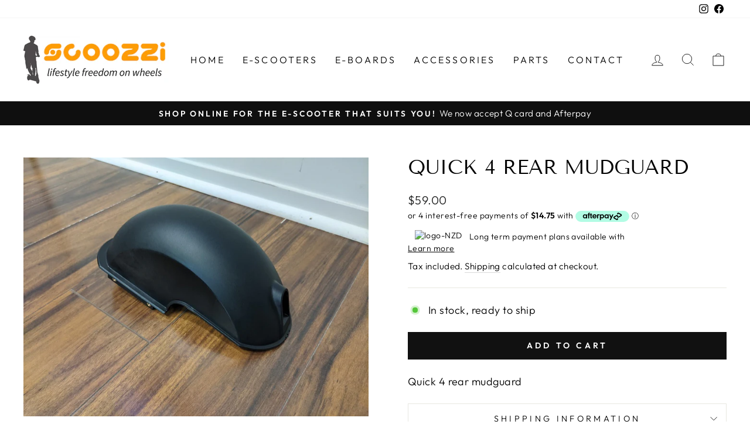

--- FILE ---
content_type: text/html
request_url: https://placement-api.afterpay.com/?mpid=escoozzi.myshopify.com&placementid=null&pageType=product&zoid=9.0.85
body_size: 753
content:

  <!DOCTYPE html>
  <html>
  <head>
      <link rel='icon' href='data:,' />
      <meta http-equiv="Content-Security-Policy"
          content="base-uri 'self'; default-src 'self'; font-src 'self'; style-src 'self'; script-src 'self' https://cdn.jsdelivr.net/npm/zoid@9.0.85/dist/zoid.min.js; img-src 'self'; connect-src 'self'; frame-src 'self'">
      <title></title>
      <link rel="preload" href="/index.js" as="script" />
      <link rel="preload" href="https://cdn.jsdelivr.net/npm/zoid@9.0.85/dist/zoid.min.js" integrity="sha384-67MznxkYtbE8teNrhdkvnzQBmeiErnMskO7eD8QwolLpdUliTdivKWx0ANHgw+w8" as="script" crossorigin="anonymous" />
      <div id="__AP_DATA__" hidden>
        {"errors":{"mcr":null},"mcrResponse":{"data":{"errors":[],"config":{"mpId":"escoozzi.myshopify.com","createdAt":"2023-09-28T21:21:14.380699671Z","updatedAt":"2024-07-26T00:49:27.808790152Z","config":{"consumerLending":{"metadata":{"shouldForceCache":false,"isProductEnabled":false,"expiresAt":1721955867808,"ttl":900,"updatedAt":"2024-07-26T00:49:27.808665131Z","version":0},"details":{}},"interestFreePayment":{"metadata":{"shouldForceCache":false,"isProductEnabled":false,"expiresAt":1721955867808,"ttl":900,"updatedAt":"2024-07-26T00:49:27.808665131Z","version":0},"details":{"minimumAmount":{"amount":"0.04","currency":"NZD"},"maximumAmount":{"amount":"2000.0","currency":"NZD"},"cbt":{"enabled":true,"countries":["AU"],"limits":{"AUD":{"exchangeRate":0.932129,"minimumAmount":{"amount":"0.04","currency":"AUD"},"maximumAmount":{"amount":"1864.26","currency":"AUD"}}}}}},"merchantAttributes":{"metadata":{"shouldForceCache":false,"isProductEnabled":true,"expiresAt":1721955867808,"ttl":900,"updatedAt":"2024-07-26T00:49:27.808665131Z","version":0},"details":{"analyticsEnabled":true,"tradingCountry":"NZ","storeURI":"http://www.scoozzi.nz/","tradingName":"Escoozzi ANZ Ltd","vpuf":true}},"onsitePlacements":{"metadata":{"version":0},"details":{"onsitePlacements":{}}},"cashAppPay":{"metadata":{"shouldForceCache":false,"isProductEnabled":false,"expiresAt":1721955867808,"ttl":900,"updatedAt":"2024-07-26T00:49:27.808665131Z","version":0},"details":{"enabledForOrders":false,"integrationCompleted":false}},"promotionalData":{"metadata":{"version":0},"details":{"consumerLendingPromotions":[]}}}}},"errors":null,"status":200},"brand":"afterpay","meta":{"version":"0.35.4"}}
      </div>
  </head>
  <body></body>
  <script src="/index.js" type="application/javascript"></script>
  </html>
  